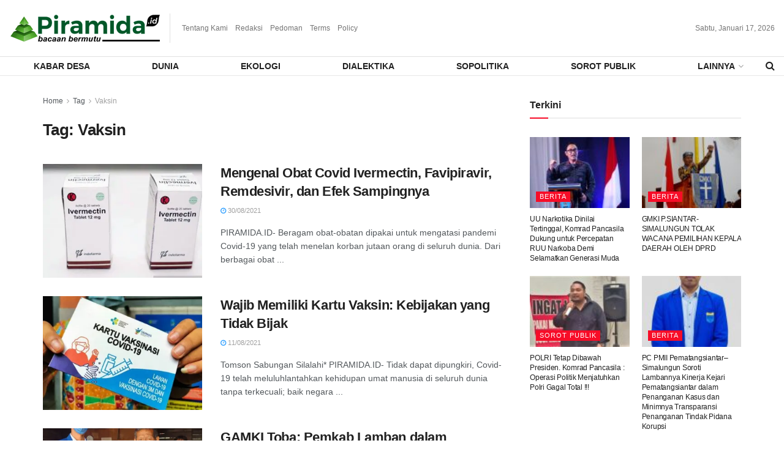

--- FILE ---
content_type: text/html; charset=utf-8
request_url: https://www.google.com/recaptcha/api2/aframe
body_size: 269
content:
<!DOCTYPE HTML><html><head><meta http-equiv="content-type" content="text/html; charset=UTF-8"></head><body><script nonce="Z1DZ1V3CTO0RxRoVfz3J_w">/** Anti-fraud and anti-abuse applications only. See google.com/recaptcha */ try{var clients={'sodar':'https://pagead2.googlesyndication.com/pagead/sodar?'};window.addEventListener("message",function(a){try{if(a.source===window.parent){var b=JSON.parse(a.data);var c=clients[b['id']];if(c){var d=document.createElement('img');d.src=c+b['params']+'&rc='+(localStorage.getItem("rc::a")?sessionStorage.getItem("rc::b"):"");window.document.body.appendChild(d);sessionStorage.setItem("rc::e",parseInt(sessionStorage.getItem("rc::e")||0)+1);localStorage.setItem("rc::h",'1768652104938');}}}catch(b){}});window.parent.postMessage("_grecaptcha_ready", "*");}catch(b){}</script></body></html>